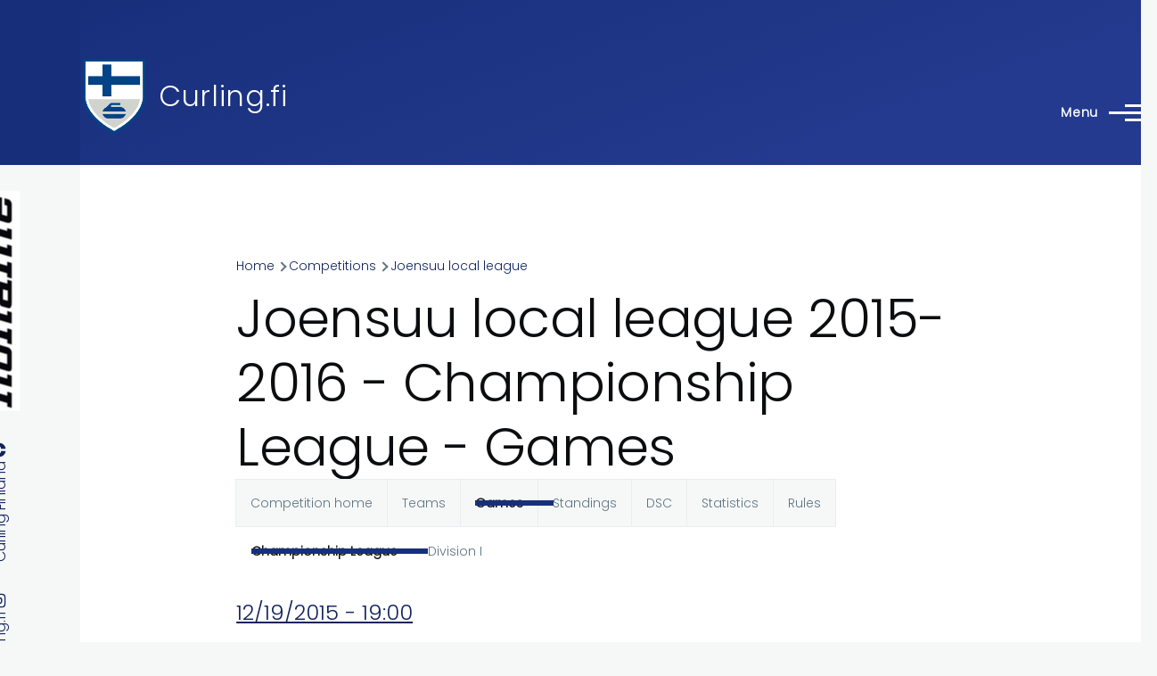

--- FILE ---
content_type: text/html; charset=UTF-8
request_url: https://www.curling.fi/en/competitions/leagues/10844/games
body_size: 10304
content:
<!DOCTYPE html>
<html lang="en" dir="ltr" style="--color--primary-hue:226;--color--primary-saturation:68%;--color--primary-lightness:29">
  <head>
    <meta charset="utf-8" />
<noscript><style>form.antibot * :not(.antibot-message) { display: none !important; }</style>
</noscript><link rel="apple-touch-icon" sizes="180x180" href="/apple-touch-icon.png?v=1" />
<link rel="icon" type="image/png" sizes="32x32" href="/favicon-32x32.png?v=1" />
<link rel="icon" type="image/png" sizes="16x16" href="/favicon-16x16.png?v=1" />
<link rel="manifest" href="/site.webmanifest?v=1" />
<link rel="mask-icon" href="/safari-pinned-tab.svg?v=1" color="#5bbad5" />
<link rel="shortcut icon" href="/favicon.ico?v=1" />
<meta name="msapplication-TileColor" content="#2b5797" />
<meta name="theme-color" content="#ffffff" />
<script async src="https://www.googletagmanager.com/gtag/js?id=UA-493437-3" type="text/plain" id="cookies_ga_google_analytics_tracking_file" data-cookieconsent="analytics"></script>
<script>window.dataLayer = window.dataLayer || [];function gtag(){dataLayer.push(arguments)};gtag("js", new Date());gtag("set", "developer_id.dMDhkMT", true);gtag("config", "UA-493437-3", {"groups":"default","anonymize_ip":true,"page_placeholder":"PLACEHOLDER_page_path","allow_ad_personalization_signals":false});</script>
<meta name="Generator" content="Drupal 10 (https://www.drupal.org)" />
<meta name="MobileOptimized" content="width" />
<meta name="HandheldFriendly" content="true" />
<meta name="viewport" content="width=device-width, initial-scale=1.0" />
<link rel="stylesheet" href="https://fonts.googleapis.com/css?family=Poppins:300&amp;subset=latin-ext&amp;display=swap" media="all" />
<link rel="alternate" hreflang="en" href="https://www.curling.fi/en/competitions/leagues/10844" />
<link rel="alternate" hreflang="fi" href="https://www.curling.fi/fi/kilpailut/sarjat/10844" />

    <title>Joensuu local league 2015-2016 - Championship League - Games | Curling.fi</title>
    <link rel="stylesheet" media="all" href="/files/assets/css/css_1G1rIVwSRRrxXiUHoxZPTDXEMTJ7sSXvGFFByEut8mg.css?delta=0&amp;language=en&amp;theme=curling_theme&amp;include=[base64]" />
<link rel="stylesheet" media="all" href="/files/assets/css/css_ARwfMvCVGiK6si8u1CP0p6c2PGBFIhC1bqaUeL3UgR4.css?delta=1&amp;language=en&amp;theme=curling_theme&amp;include=[base64]" />

    <script type="application/json" data-drupal-selector="drupal-settings-json">{"path":{"baseUrl":"\/","pathPrefix":"en\/","currentPath":"competitions\/leagues\/10844\/games","currentPathIsAdmin":false,"isFront":false,"currentLanguage":"en"},"pluralDelimiter":"\u0003","suppressDeprecationErrors":true,"colorbox":{"opacity":"0.85","current":"{current} of {total}","previous":"\u00ab Prev","next":"Next \u00bb","close":"Close","maxWidth":"98%","maxHeight":"98%","fixed":true,"mobiledetect":true,"mobiledevicewidth":"480px"},"google_analytics":{"account":"UA-493437-3","trackOutbound":true,"trackMailto":true,"trackTel":true,"trackDownload":true,"trackDownloadExtensions":"7z|aac|arc|arj|asf|asx|avi|bin|csv|doc(x|m)?|dot(x|m)?|exe|flv|gif|gz|gzip|hqx|jar|jpe?g|js|mp(2|3|4|e?g)|mov(ie)?|msi|msp|pdf|phps|png|ppt(x|m)?|pot(x|m)?|pps(x|m)?|ppam|sld(x|m)?|thmx|qtm?|ra(m|r)?|sea|sit|tar|tgz|torrent|txt|wav|wma|wmv|wpd|xls(x|m|b)?|xlt(x|m)|xlam|xml|z|zip","trackColorbox":true},"improved_multi_select":{"selectors":["select[multiple]"],"filtertype":"partial","placeholder_text":"","orderable":false,"js_regex":false,"groupresetfilter":false,"remove_required_attr":false,"buttontext_add":"\u003E","buttontext_addall":"\u00bb","buttontext_del":"\u003C","buttontext_delall":"\u00ab","buttontext_moveup":"Move up","buttontext_movedown":"Move down"},"cookies":{"cookiesjsr":{"config":{"cookie":{"name":"cookiesjsr","expires":31536000000,"domain":"","sameSite":"Lax","secure":false},"library":{"libBasePath":"https:\/\/cdn.jsdelivr.net\/gh\/jfeltkamp\/cookiesjsr@1\/dist","libPath":"https:\/\/cdn.jsdelivr.net\/gh\/jfeltkamp\/cookiesjsr@1\/dist\/cookiesjsr.min.js","scrollLimit":250},"callback":{"method":"post","url":"\/en\/cookies\/consent\/callback.json","headers":[]},"interface":{"openSettingsHash":"#editCookieSettings","showDenyAll":true,"denyAllOnLayerClose":false,"settingsAsLink":false,"availableLangs":["en","fi"],"defaultLang":"fi","groupConsent":true,"cookieDocs":true}},"services":{"functional":{"id":"functional","services":[{"key":"functional","type":"functional","name":"Required functional","info":{"value":"Fallback","format":"full_html"},"uri":"","needConsent":false}],"weight":1},"tracking":{"id":"tracking","services":[{"key":"analytics","type":"tracking","name":"Google Analytics","info":{"value":"","format":"full_html"},"uri":"https:\/\/analytics.google.com\/","needConsent":true}],"weight":10}},"translation":{"_core":{"default_config_hash":"X8VxTkyAAEb9q-EhYz30-BkJ9Ftv5-u1H7BXLXHQe1o"},"langcode":"fi","bannerText":"We use a selection of our own and third-party cookies on the pages of this website: Essential cookies, which are required in order to use the website; functional cookies, which provide better easy of use when using the website; performance cookies, which we use to generate aggregated data on website use and statistics; and marketing cookies, which are used to display relevant content and advertising. If you choose \u0022ACCEPT ALL\u0022, you consent to the use of all cookies. You can accept and reject individual cookie types and revoke your consent for the future at any time at \u0022Settings\u0022.","privacyPolicy":"Privacy policy","privacyUri":"\/en\/node\/949","imprint":"Imprint","imprintUri":"","cookieDocs":"Cookie documentation","cookieDocsUri":"https:\/\/www.curling.fi\/fi\/tietoa-evasteista","officialWebsite":"Official website","denyAll":"Deny all","alwaysActive":"Always active","settings":"Cookie settings","acceptAll":"Accept all","requiredCookies":"Required cookies","cookieSettings":"Cookie settings","close":"Close","readMore":"Read more","allowed":"Allowed","denied":"Denied","settingsAllServices":"Settings for all services","saveSettings":"Save","default_langcode":"en","disclaimerText":"All cookie information is subject to change by the service providers. We update this information regularly.","disclaimerTextPosition":"above","processorDetailsLabel":"Processor Company Details","processorLabel":"Company","processorWebsiteUrlLabel":"Company Website","processorPrivacyPolicyUrlLabel":"Company Privacy Policy","processorCookiePolicyUrlLabel":"Company Cookie Policy","processorContactLabel":"Data Protection Contact Details","placeholderAcceptAllText":"Accept All Cookies","functional":{"title":"Functional cookies","details":"Functional cookies are used to manage the session for authenticated users and they are always active. Read more from the link below."},"tracking":{"title":"Tracking cookies","details":"Marketing cookies come from external advertising companies (\u0022third-party cookies\u0022) and are used to collect information about the websites visited by the user. The purpose of this is to create and display target group-oriented content and advertising for the user."}}},"cookiesTexts":{"_core":{"default_config_hash":"X8VxTkyAAEb9q-EhYz30-BkJ9Ftv5-u1H7BXLXHQe1o"},"langcode":"fi","bannerText":"We use a selection of our own and third-party cookies on the pages of this website: Essential cookies, which are required in order to use the website; functional cookies, which provide better easy of use when using the website; performance cookies, which we use to generate aggregated data on website use and statistics; and marketing cookies, which are used to display relevant content and advertising. If you choose \u0022ACCEPT ALL\u0022, you consent to the use of all cookies. You can accept and reject individual cookie types and revoke your consent for the future at any time at \u0022Settings\u0022.","privacyPolicy":"Privacy policy","privacyUri":"\/node\/949","imprint":"Imprint","imprintUri":"","cookieDocs":"Cookie documentation","cookieDocsUri":"https:\/\/www.curling.fi\/fi\/tietoa-evasteista","officialWebsite":"Official website","denyAll":"Deny all","alwaysActive":"Always active","settings":"Cookie settings","acceptAll":"Accept all","requiredCookies":"Required cookies","cookieSettings":"Cookie settings","close":"Close","readMore":"Read more","allowed":"Allowed","denied":"Denied","settingsAllServices":"Settings for all services","saveSettings":"Save","default_langcode":"en","disclaimerText":"All cookie information is subject to change by the service providers. We update this information regularly.","disclaimerTextPosition":"above","processorDetailsLabel":"Processor Company Details","processorLabel":"Company","processorWebsiteUrlLabel":"Company Website","processorPrivacyPolicyUrlLabel":"Company Privacy Policy","processorCookiePolicyUrlLabel":"Company Cookie Policy","processorContactLabel":"Data Protection Contact Details","placeholderAcceptAllText":"Accept All Cookies"},"services":{"analytics":{"uuid":"d1b0cfbd-a8a3-488a-ad19-b02e5c2bfbf4","langcode":"fi","status":true,"dependencies":{"enforced":{"module":["cookies_ga"]}},"_core":{"default_config_hash":"aYbFdFXbVPCH9Lp3OmPtEGUPT48_WuWxK8pzqzYTUj4"},"id":"analytics","label":"Google Analytics","group":"tracking","info":{"value":"","format":"full_html"},"consentRequired":true,"purpose":"","processor":"","processorContact":"","processorUrl":"https:\/\/analytics.google.com\/","processorPrivacyPolicyUrl":"","processorCookiePolicyUrl":"https:\/\/support.google.com\/analytics\/answer\/6004245","placeholderMainText":"This content is blocked because Google Analytics cookies have not been accepted.","placeholderAcceptText":"Only accept Google Analytics cookies"},"functional":{"uuid":"10993477-8e3f-4a7f-a0b6-233c6abac65b","langcode":"fi","status":true,"dependencies":[],"id":"functional","label":"Required functional","group":"functional","info":{"value":"Fallback","format":"full_html"},"consentRequired":false,"purpose":"","processor":"","processorContact":"","processorUrl":"","processorPrivacyPolicyUrl":"","processorCookiePolicyUrl":"","placeholderMainText":"This content is blocked because required functional cookies have not been accepted.","placeholderAcceptText":"Only accept required functional cookies"}},"groups":{"functional":{"uuid":"d38b1181-106f-44ce-8e43-1677c8230558","langcode":"fi","status":true,"dependencies":[],"id":"functional","label":"Functional cookies","weight":1,"title":"Functional cookies","details":"Functional cookies are used to manage the session for authenticated users and they are always active. Read more from the link below."},"performance":{"uuid":"cef6e615-e8ae-4b0f-9b72-9674cff75eb1","langcode":"fi","status":true,"dependencies":[],"_core":{"default_config_hash":"Jv3uIJviBj7D282Qu1ZpEQwuOEb3lCcDvx-XVHeOJpw"},"id":"performance","label":"Performance","weight":30,"title":"Performance Cookies","details":"Performance cookies collect aggregated information about how our website is used. The purpose of this is to improve its attractiveness, content and functionality. These cookies help us to determine whether, how often and for how long particular sub-pages of our website are accessed and which content users are particularly interested in. Search terms, country, region and (where applicable) the city from which the website is accessed are also recorded, as is the proportion of mobile devices that are used to access the website. We use this information to compile statistical reports that help us tailor the content of our website to your needs and optimize our offer."},"social":{"uuid":"70ad1bb1-bd73-437f-9c7e-f39bd18736b4","langcode":"fi","status":true,"dependencies":[],"_core":{"default_config_hash":"vog2tbqqQHjVkue0anA0RwlzvOTPNTvP7_JjJxRMVAQ"},"id":"social","label":"Social Plugins","weight":20,"title":"Social Plugins","details":"Social media widgets provide additional content originally published on third party platforms."},"tracking":{"uuid":"3fba6f24-e7e1-4370-89cd-47e53ef1466c","langcode":"fi","status":true,"dependencies":[],"_core":{"default_config_hash":"_gYDe3qoEc6L5uYR6zhu5V-3ARLlyis9gl1diq7Tnf4"},"id":"tracking","label":"Tracking","weight":10,"title":"Tracking cookies","details":"Marketing cookies come from external advertising companies (\u0022third-party cookies\u0022) and are used to collect information about the websites visited by the user. The purpose of this is to create and display target group-oriented content and advertising for the user."},"video":{"uuid":"b28dc976-59da-4c09-a9cc-78329e3553ef","langcode":"fi","status":true,"dependencies":[],"_core":{"default_config_hash":"w1WnCmP2Xfgx24xbx5u9T27XLF_ZFw5R0MlO-eDDPpQ"},"id":"video","label":"Videos","weight":40,"title":"Video","details":"Video sharing services help to add rich media on the site and increase its visibility."}}},"user":{"uid":0,"permissionsHash":"e35af6748ed62d2a6d2964b1df1068b15174b91034da6f9da823e8bd26795324"}}</script>
<script src="/files/assets/js/js_tRmfr1AbNDw88IMf0_HmglmcZu-E-AGiHRLbVmWWxqs.js?scope=header&amp;delta=0&amp;language=en&amp;theme=curling_theme&amp;include=eJxdiUEOgzAMBD-U1k-KTLCibR07igMqv28PlAOn0cwUVx-Lf6grw1I5NcMUJnTz3_c3JOjkK8azrPbPuTKxsR4TJVJ1ryr5CnQPCa0P32XNbdOJHKJSJqFFcsUuw8l4R-UJt0cfaDyOa01e4gsuxEuI"></script>
<script src="/modules/contrib/cookies/js/cookiesjsr.conf.js?v=10.5.6" defer></script>

    
<link rel="preload" href="/core/themes/olivero/fonts/metropolis/Metropolis-Regular.woff2" as="font" type="font/woff2" crossorigin>
<link rel="preload" href="/core/themes/olivero/fonts/metropolis/Metropolis-SemiBold.woff2" as="font" type="font/woff2" crossorigin>
<link rel="preload" href="/core/themes/olivero/fonts/metropolis/Metropolis-Bold.woff2" as="font" type="font/woff2" crossorigin>
<link rel="preload" href="/core/themes/olivero/fonts/lora/lora-v14-latin-regular.woff2" as="font" type="font/woff2" crossorigin>
    <noscript><link rel="stylesheet" href="/core/themes/olivero/css/components/navigation/nav-primary-no-js.css?t92tpz" />
</noscript>
  </head>
  <body class="fontyourface is-always-mobile-nav path-competitions page-node-type-curling-competition">
        <a href="#main-content" class="visually-hidden focusable skip-link">
      Skip to main content
    </a>
    
      <div class="dialog-off-canvas-main-canvas" data-off-canvas-main-canvas>
    
<div id="page-wrapper" class="page-wrapper">
  <div id="page">

          <header id="header" class="site-header" data-drupal-selector="site-header" role="banner">

                <div class="site-header__fixable" data-drupal-selector="site-header-fixable">
          <div class="site-header__initial">
            <button class="sticky-header-toggle" data-drupal-selector="sticky-header-toggle" role="switch" aria-controls="site-header__inner" aria-label="Sticky header" aria-checked="false">
              <span class="sticky-header-toggle__icon">
                <span></span>
                <span></span>
                <span></span>
              </span>
            </button>
          </div>

                    <div id="site-header__inner" class="site-header__inner" data-drupal-selector="site-header-inner">
            <div class="container site-header__inner__container">

              


<div id="block-curling-theme-site-branding" class="site-branding block block-system block-system-branding-block">
  
    
    <div class="site-branding__inner">
          <a href="/en" rel="home" class="site-branding__logo">
        <img src="/files/curlingliitto-logo.png" alt="Home" fetchpriority="high" />
      </a>
              <div class="site-branding__text">
        <div class="site-branding__name">
          <a href="/en" title="Home" rel="home">Curling.fi</a>
        </div>
      </div>
      </div>
</div>

<div class="header-nav-overlay" data-drupal-selector="header-nav-overlay"></div>


                              <div class="mobile-buttons" data-drupal-selector="mobile-buttons">
                  <button class="mobile-nav-button" data-drupal-selector="mobile-nav-button" aria-label="Main Menu" aria-controls="header-nav" aria-expanded="false">
                    <span class="mobile-nav-button__label">Menu</span>
                    <span class="mobile-nav-button__icon"></span>
                  </button>
                </div>

                <div id="header-nav" class="header-nav" data-drupal-selector="header-nav">
                  


<div id="block-curling-theme-languageblocken" class="block block-simple-block block-simple-blocklanguage-block-en">
  
    
      <div class="block__content">
      <a href="/fi">Suomeksi</a>
    </div>
  </div>
<nav  id="block-curling-theme-mainmenu-2" class="block block-menu navigation menu--main-en" aria-labelledby="block-curling-theme-mainmenu-2-menu" role="navigation">
            
  <h2 class="visually-hidden block__title" id="block-curling-theme-mainmenu-2-menu">Main menu</h2>
  
        


          
        
    <ul  class="menu primary-nav__menu primary-nav__menu--level-1" data-drupal-selector="primary-nav-menu--level-1">
            
                          
        
        
        <li class="primary-nav__menu-item primary-nav__menu-item--link primary-nav__menu-item--level-1">
                              
                      <a href="/en" class="primary-nav__menu-link primary-nav__menu-link--link primary-nav__menu-link--level-1" data-drupal-selector="primary-nav-menu-link-has-children" data-drupal-link-system-path="&lt;front&gt;">            <span class="primary-nav__menu-link-inner primary-nav__menu-link-inner--level-1">Home</span>
          </a>

            
                  </li>
      
                          
        
        
        <li class="primary-nav__menu-item primary-nav__menu-item--link primary-nav__menu-item--level-1 primary-nav__menu-item--has-children" data-drupal-selector="primary-nav-menu-item-has-children">
                              
                      <a href="/en/curling-in-finland" class="primary-nav__menu-link primary-nav__menu-link--link primary-nav__menu-link--level-1 primary-nav__menu-link--has-children" data-drupal-selector="primary-nav-menu-link-has-children" data-drupal-link-system-path="node/1159">            <span class="primary-nav__menu-link-inner primary-nav__menu-link-inner--level-1">Curling in Finland</span>
          </a>

                                                        
                <button class="primary-nav__button-toggle" data-drupal-selector="primary-nav-submenu-toggle-button" aria-controls="primary-menu-item-12" aria-expanded="false" aria-hidden="true" tabindex="-1">
                  <span class="visually-hidden">Curling in Finland sub-navigation</span>
                  <span class="icon--menu-toggle"></span>
                </button>
              
                                      
              <span data-drupal-selector="primary-nav-menu-🥕" class="primary-nav__menu-🥕"></span>
    
    <ul  class="menu primary-nav__menu primary-nav__menu--level-2" data-drupal-selector="primary-nav-menu--level-2" id="primary-menu-item-12">
            
                          
        
        
        <li class="primary-nav__menu-item primary-nav__menu-item--link primary-nav__menu-item--level-2">
                              
                      <a href="/en/curling-in-finland/clubs" class="primary-nav__menu-link primary-nav__menu-link--link primary-nav__menu-link--level-2" data-drupal-link-system-path="curling-in-finland/clubs">            <span class="primary-nav__menu-link-inner primary-nav__menu-link-inner--level-2">Clubs</span>
          </a>

            
                  </li>
      
                          
        
        
        <li class="primary-nav__menu-item primary-nav__menu-item--link primary-nav__menu-item--level-2">
                              
                      <a href="/en/curling-in-finland/arenas" class="primary-nav__menu-link primary-nav__menu-link--link primary-nav__menu-link--level-2" data-drupal-link-system-path="curling-in-finland/arenas">            <span class="primary-nav__menu-link-inner primary-nav__menu-link-inner--level-2">Arenas</span>
          </a>

            
                  </li>
      
                          
        
        
        <li class="primary-nav__menu-item primary-nav__menu-item--link primary-nav__menu-item--level-2">
                              
                      <a href="/en/curling-in-finland/contact-info" class="primary-nav__menu-link primary-nav__menu-link--link primary-nav__menu-link--level-2" data-drupal-link-system-path="node/1162">            <span class="primary-nav__menu-link-inner primary-nav__menu-link-inner--level-2">Contact info</span>
          </a>

            
                  </li>
          </ul>
  
            
                  </li>
      
                          
        
        
        <li class="primary-nav__menu-item primary-nav__menu-item--link primary-nav__menu-item--level-1 primary-nav__menu-item--has-children" data-drupal-selector="primary-nav-menu-item-has-children">
                              
                      <a href="/en/competitions" class="primary-nav__menu-link primary-nav__menu-link--link primary-nav__menu-link--level-1 primary-nav__menu-link--has-children" data-drupal-selector="primary-nav-menu-link-has-children" data-drupal-link-system-path="node/1160">            <span class="primary-nav__menu-link-inner primary-nav__menu-link-inner--level-1">Competitions</span>
          </a>

                                                        
                <button class="primary-nav__button-toggle" data-drupal-selector="primary-nav-submenu-toggle-button" aria-controls="primary-menu-item-123" aria-expanded="false" aria-hidden="true" tabindex="-1">
                  <span class="visually-hidden">Competitions sub-navigation</span>
                  <span class="icon--menu-toggle"></span>
                </button>
              
                                      
              <span data-drupal-selector="primary-nav-menu-🥕" class="primary-nav__menu-🥕"></span>
    
    <ul  class="menu primary-nav__menu primary-nav__menu--level-2" data-drupal-selector="primary-nav-menu--level-2" id="primary-menu-item-123">
            
                          
        
        
        <li class="primary-nav__menu-item primary-nav__menu-item--link primary-nav__menu-item--level-2 primary-nav__menu-item--has-children">
                              
                      <a href="/en/competitions/finnish-championships" class="primary-nav__menu-link primary-nav__menu-link--link primary-nav__menu-link--level-2 primary-nav__menu-link--has-children" data-drupal-link-system-path="competitions/finnish-championships">            <span class="primary-nav__menu-link-inner primary-nav__menu-link-inner--level-2">Finnish championships</span>
          </a>

                                        
                                      
        
    <ul  class="menu primary-nav__menu primary-nav__menu--level-3" id="primary-menu-item-1231">
            
                          
        
        
        <li class="primary-nav__menu-item primary-nav__menu-item--link primary-nav__menu-item--level-3">
                              
                      <a href="/en/competitions/leagues/71844" class="primary-nav__menu-link primary-nav__menu-link--link primary-nav__menu-link--level-3" data-drupal-link-system-path="node/71844">            <span class="primary-nav__menu-link-inner primary-nav__menu-link-inner--level-3">Finnish Curling Championships</span>
          </a>

            
                  </li>
      
                          
        
        
        <li class="primary-nav__menu-item primary-nav__menu-item--link primary-nav__menu-item--level-3">
                              
                      <a href="/en/competitions/leagues/73015" class="primary-nav__menu-link primary-nav__menu-link--link primary-nav__menu-link--level-3" data-drupal-link-system-path="node/73015">            <span class="primary-nav__menu-link-inner primary-nav__menu-link-inner--level-3">Finnish Mixed Doubles Championships</span>
          </a>

            
                  </li>
      
                          
        
        
        <li class="primary-nav__menu-item primary-nav__menu-item--link primary-nav__menu-item--level-3">
                              
                      <a href="/en/competitions/leagues/72090" class="primary-nav__menu-link primary-nav__menu-link--link primary-nav__menu-link--level-3" data-drupal-link-system-path="node/72090">            <span class="primary-nav__menu-link-inner primary-nav__menu-link-inner--level-3">Finnish Senior Championships</span>
          </a>

            
                  </li>
      
                          
        
        
        <li class="primary-nav__menu-item primary-nav__menu-item--link primary-nav__menu-item--level-3">
                              
                      <a href="/en/competitions/leagues/73016" class="primary-nav__menu-link primary-nav__menu-link--link primary-nav__menu-link--level-3" data-drupal-link-system-path="node/73016">            <span class="primary-nav__menu-link-inner primary-nav__menu-link-inner--level-3">Finnish Women&#039;s Championships</span>
          </a>

            
                  </li>
      
                          
        
        
        <li class="primary-nav__menu-item primary-nav__menu-item--link primary-nav__menu-item--level-3">
                              
                      <a href="/en/competitions/leagues/73377" class="primary-nav__menu-link primary-nav__menu-link--link primary-nav__menu-link--level-3" data-drupal-link-system-path="node/73377">            <span class="primary-nav__menu-link-inner primary-nav__menu-link-inner--level-3">Finnish wheelchair curling championships</span>
          </a>

            
                  </li>
      
                          
        
        
        <li class="primary-nav__menu-item primary-nav__menu-item--link primary-nav__menu-item--level-3">
                              
                      <a href="/en/competitions/leagues/71798" class="primary-nav__menu-link primary-nav__menu-link--link primary-nav__menu-link--level-3" data-drupal-link-system-path="node/71798">            <span class="primary-nav__menu-link-inner primary-nav__menu-link-inner--level-3">Finnish wheelchair mixed doubles championships</span>
          </a>

            
                  </li>
          </ul>
  
            
                  </li>
      
                          
        
        
        <li class="primary-nav__menu-item primary-nav__menu-item--link primary-nav__menu-item--level-2 primary-nav__menu-item--has-children">
                              
                      <a href="/en/competitions/tournaments" class="primary-nav__menu-link primary-nav__menu-link--link primary-nav__menu-link--level-2 primary-nav__menu-link--has-children" data-drupal-link-system-path="competitions/tournaments">            <span class="primary-nav__menu-link-inner primary-nav__menu-link-inner--level-2">Tournaments</span>
          </a>

                                        
                                      
        
    <ul  class="menu primary-nav__menu primary-nav__menu--level-3" id="primary-menu-item-12312">
            
                          
        
        
        <li class="primary-nav__menu-item primary-nav__menu-item--link primary-nav__menu-item--level-3">
                              
                      <a href="/en/competitions/leagues/70605" class="primary-nav__menu-link primary-nav__menu-link--link primary-nav__menu-link--level-3" data-drupal-link-system-path="node/70605">            <span class="primary-nav__menu-link-inner primary-nav__menu-link-inner--level-3">Alavus cup</span>
          </a>

            
                  </li>
      
                          
        
        
        <li class="primary-nav__menu-item primary-nav__menu-item--link primary-nav__menu-item--level-3">
                              
                      <a href="/en/competitions/leagues/73279" class="primary-nav__menu-link primary-nav__menu-link--link primary-nav__menu-link--level-3" data-drupal-link-system-path="node/73279">            <span class="primary-nav__menu-link-inner primary-nav__menu-link-inner--level-3">Alavus cup</span>
          </a>

            
                  </li>
      
                          
        
        
        <li class="primary-nav__menu-item primary-nav__menu-item--link primary-nav__menu-item--level-3">
                              
                      <a href="/en/competitions/leagues/72911" class="primary-nav__menu-link primary-nav__menu-link--link primary-nav__menu-link--level-3" data-drupal-link-system-path="node/72911">            <span class="primary-nav__menu-link-inner primary-nav__menu-link-inner--level-3">European Challenge HCC</span>
          </a>

            
                  </li>
      
                          
        
        
        <li class="primary-nav__menu-item primary-nav__menu-item--link primary-nav__menu-item--level-3">
                              
                      <a href="/en/competitions/leagues/72908" class="primary-nav__menu-link primary-nav__menu-link--link primary-nav__menu-link--level-3" data-drupal-link-system-path="node/72908">            <span class="primary-nav__menu-link-inner primary-nav__menu-link-inner--level-3">Finnish Bonspiel</span>
          </a>

            
                  </li>
      
                          
        
        
        <li class="primary-nav__menu-item primary-nav__menu-item--link primary-nav__menu-item--level-3">
                              
                      <a href="/en/competitions/leagues/71617" class="primary-nav__menu-link primary-nav__menu-link--link primary-nav__menu-link--level-3" data-drupal-link-system-path="node/71617">            <span class="primary-nav__menu-link-inner primary-nav__menu-link-inner--level-3">Joensuu bonspiel</span>
          </a>

            
                  </li>
      
                          
        
        
        <li class="primary-nav__menu-item primary-nav__menu-item--link primary-nav__menu-item--level-3">
                              
                      <a href="/en/competitions/leagues/71614" class="primary-nav__menu-link primary-nav__menu-link--link primary-nav__menu-link--level-3" data-drupal-link-system-path="node/71614">            <span class="primary-nav__menu-link-inner primary-nav__menu-link-inner--level-3">Kangasniemi Fall Bonspiel</span>
          </a>

            
                  </li>
      
                          
        
        
        <li class="primary-nav__menu-item primary-nav__menu-item--link primary-nav__menu-item--level-3">
                              
                      <a href="/en/competitions/leagues/71928" class="primary-nav__menu-link primary-nav__menu-link--link primary-nav__menu-link--level-3" data-drupal-link-system-path="node/71928">            <span class="primary-nav__menu-link-inner primary-nav__menu-link-inner--level-3">Lease Deal Group Hyvinkää Open</span>
          </a>

            
                  </li>
      
                          
        
        
        <li class="primary-nav__menu-item primary-nav__menu-item--link primary-nav__menu-item--level-3">
                              
                      <a href="/en/competitions/leagues/72018" class="primary-nav__menu-link primary-nav__menu-link--link primary-nav__menu-link--level-3" data-drupal-link-system-path="node/72018">            <span class="primary-nav__menu-link-inner primary-nav__menu-link-inner--level-3">Pieksämäki Mixed Doubles</span>
          </a>

            
                  </li>
      
                          
        
        
        <li class="primary-nav__menu-item primary-nav__menu-item--link primary-nav__menu-item--level-3">
                              
                      <a href="/en/competitions/leagues/72016" class="primary-nav__menu-link primary-nav__menu-link--link primary-nav__menu-link--level-3" data-drupal-link-system-path="node/72016">            <span class="primary-nav__menu-link-inner primary-nav__menu-link-inner--level-3">Pieksämäki night tournament</span>
          </a>

            
                  </li>
      
                          
        
        
        <li class="primary-nav__menu-item primary-nav__menu-item--link primary-nav__menu-item--level-3">
                              
                      <a href="/en/competitions/leagues/71656" class="primary-nav__menu-link primary-nav__menu-link--link primary-nav__menu-link--level-3" data-drupal-link-system-path="node/71656">            <span class="primary-nav__menu-link-inner primary-nav__menu-link-inner--level-3">Sauna Open</span>
          </a>

            
                  </li>
      
                          
        
        
        <li class="primary-nav__menu-item primary-nav__menu-item--link primary-nav__menu-item--level-3">
                              
                      <a href="/en/competitions/leagues/73349" class="primary-nav__menu-link primary-nav__menu-link--link primary-nav__menu-link--level-3" data-drupal-link-system-path="node/73349">            <span class="primary-nav__menu-link-inner primary-nav__menu-link-inner--level-3">Teacher&#039;s Cup</span>
          </a>

            
                  </li>
      
                          
        
        
        <li class="primary-nav__menu-item primary-nav__menu-item--link primary-nav__menu-item--level-3">
                              
                      <a href="/en/competitions/leagues/72733" class="primary-nav__menu-link primary-nav__menu-link--link primary-nav__menu-link--level-3" data-drupal-link-system-path="node/72733">            <span class="primary-nav__menu-link-inner primary-nav__menu-link-inner--level-3">Åland curling tournament</span>
          </a>

            
                  </li>
          </ul>
  
            
                  </li>
      
                          
        
        
        <li class="primary-nav__menu-item primary-nav__menu-item--link primary-nav__menu-item--level-2 primary-nav__menu-item--has-children">
                              
                      <a href="/en/competitions/local-leagues" class="primary-nav__menu-link primary-nav__menu-link--link primary-nav__menu-link--level-2 primary-nav__menu-link--has-children" data-drupal-link-system-path="competitions/local-leagues">            <span class="primary-nav__menu-link-inner primary-nav__menu-link-inner--level-2">Local leagues</span>
          </a>

                                        
                                      
        
    <ul  class="menu primary-nav__menu primary-nav__menu--level-3" id="primary-menu-item-123123">
            
                          
        
        
        <li class="primary-nav__menu-item primary-nav__menu-item--link primary-nav__menu-item--level-3">
                              
                      <a href="/en/competitions/leagues/71646" class="primary-nav__menu-link primary-nav__menu-link--link primary-nav__menu-link--level-3" data-drupal-link-system-path="node/71646">            <span class="primary-nav__menu-link-inner primary-nav__menu-link-inner--level-3">Hyvinkää local league</span>
          </a>

            
                  </li>
      
                          
        
        
        <li class="primary-nav__menu-item primary-nav__menu-item--link primary-nav__menu-item--level-3">
                              
                      <a href="/en/competitions/leagues/73186" class="primary-nav__menu-link primary-nav__menu-link--link primary-nav__menu-link--level-3" data-drupal-link-system-path="node/73186">            <span class="primary-nav__menu-link-inner primary-nav__menu-link-inner--level-3">Joensuu doubles league</span>
          </a>

            
                  </li>
      
                          
        
        
        <li class="primary-nav__menu-item primary-nav__menu-item--link primary-nav__menu-item--level-3">
                              
                      <a href="/en/competitions/leagues/73187" class="primary-nav__menu-link primary-nav__menu-link--link primary-nav__menu-link--level-3" data-drupal-link-system-path="node/73187">            <span class="primary-nav__menu-link-inner primary-nav__menu-link-inner--level-3">Joensuu local league</span>
          </a>

            
                  </li>
      
                          
        
        
        <li class="primary-nav__menu-item primary-nav__menu-item--link primary-nav__menu-item--level-3">
                              
                      <a href="/en/competitions/leagues/72973" class="primary-nav__menu-link primary-nav__menu-link--link primary-nav__menu-link--level-3" data-drupal-link-system-path="node/72973">            <span class="primary-nav__menu-link-inner primary-nav__menu-link-inner--level-3">Pieksämäki doubles league</span>
          </a>

            
                  </li>
      
                          
        
        
        <li class="primary-nav__menu-item primary-nav__menu-item--link primary-nav__menu-item--level-3">
                              
                      <a href="/en/competitions/leagues/72212" class="primary-nav__menu-link primary-nav__menu-link--link primary-nav__menu-link--level-3" data-drupal-link-system-path="node/72212">            <span class="primary-nav__menu-link-inner primary-nav__menu-link-inner--level-3">Pieksämäki local league</span>
          </a>

            
                  </li>
      
                          
        
        
        <li class="primary-nav__menu-item primary-nav__menu-item--link primary-nav__menu-item--level-3">
                              
                      <a href="/en/competitions/leagues/71976" class="primary-nav__menu-link primary-nav__menu-link--link primary-nav__menu-link--level-3" data-drupal-link-system-path="node/71976">            <span class="primary-nav__menu-link-inner primary-nav__menu-link-inner--level-3">Regional league of Eastern Finland</span>
          </a>

            
                  </li>
      
                          
        
        
        <li class="primary-nav__menu-item primary-nav__menu-item--link primary-nav__menu-item--level-3">
                              
                      <a href="/en/competitions/leagues/71880" class="primary-nav__menu-link primary-nav__menu-link--link primary-nav__menu-link--level-3" data-drupal-link-system-path="node/71880">            <span class="primary-nav__menu-link-inner primary-nav__menu-link-inner--level-3">Regional league of Western Finland</span>
          </a>

            
                  </li>
      
                          
        
        
        <li class="primary-nav__menu-item primary-nav__menu-item--link primary-nav__menu-item--level-3">
                              
                      <a href="/en/competitions/leagues/71647" class="primary-nav__menu-link primary-nav__menu-link--link primary-nav__menu-link--level-3" data-drupal-link-system-path="node/71647">            <span class="primary-nav__menu-link-inner primary-nav__menu-link-inner--level-3">Southern Finland Doubles</span>
          </a>

            
                  </li>
      
                          
        
        
        <li class="primary-nav__menu-item primary-nav__menu-item--link primary-nav__menu-item--level-3">
                              
                      <a href="/en/competitions/leagues/3408" class="primary-nav__menu-link primary-nav__menu-link--link primary-nav__menu-link--level-3" data-drupal-link-system-path="node/3408">            <span class="primary-nav__menu-link-inner primary-nav__menu-link-inner--level-3">TEST LEAGUE</span>
          </a>

            
                  </li>
      
                          
        
        
        <li class="primary-nav__menu-item primary-nav__menu-item--link primary-nav__menu-item--level-3">
                              
                      <a href="/en/competitions/leagues/71611" class="primary-nav__menu-link primary-nav__menu-link--link primary-nav__menu-link--level-3" data-drupal-link-system-path="node/71611">            <span class="primary-nav__menu-link-inner primary-nav__menu-link-inner--level-3">Turku Doubles</span>
          </a>

            
                  </li>
      
                          
        
        
        <li class="primary-nav__menu-item primary-nav__menu-item--link primary-nav__menu-item--level-3">
                              
                      <a href="/en/competitions/leagues/71597" class="primary-nav__menu-link primary-nav__menu-link--link primary-nav__menu-link--level-3" data-drupal-link-system-path="node/71597">            <span class="primary-nav__menu-link-inner primary-nav__menu-link-inner--level-3">Turku local league</span>
          </a>

            
                  </li>
          </ul>
  
            
                  </li>
      
                          
        
        
        <li class="primary-nav__menu-item primary-nav__menu-item--link primary-nav__menu-item--level-2">
                              
                      <a href="/en/competitions/calendar" class="primary-nav__menu-link primary-nav__menu-link--link primary-nav__menu-link--level-2" data-drupal-link-system-path="competitions/calendar">            <span class="primary-nav__menu-link-inner primary-nav__menu-link-inner--level-2">Competition calendar</span>
          </a>

            
                  </li>
      
                          
        
        
        <li class="primary-nav__menu-item primary-nav__menu-item--link primary-nav__menu-item--level-2">
                              
                      <a href="/en/competitions/national-teams" class="primary-nav__menu-link primary-nav__menu-link--link primary-nav__menu-link--level-2" data-drupal-link-system-path="competitions/national-teams">            <span class="primary-nav__menu-link-inner primary-nav__menu-link-inner--level-2">National teams</span>
          </a>

            
                  </li>
      
                          
        
        
        <li class="primary-nav__menu-item primary-nav__menu-item--link primary-nav__menu-item--level-2 primary-nav__menu-item--has-children">
                              
                      <a href="/en/competitions/archive" class="primary-nav__menu-link primary-nav__menu-link--link primary-nav__menu-link--level-2 primary-nav__menu-link--has-children" data-drupal-link-system-path="node/4098">            <span class="primary-nav__menu-link-inner primary-nav__menu-link-inner--level-2">Archive</span>
          </a>

                                        
                                      
        
    <ul  class="menu primary-nav__menu primary-nav__menu--level-3" id="primary-menu-item-123123456">
            
                          
        
        
        <li class="primary-nav__menu-item primary-nav__menu-item--link primary-nav__menu-item--level-3">
                              
                      <a href="/en/competitions/archive/finnish-championships" class="primary-nav__menu-link primary-nav__menu-link--link primary-nav__menu-link--level-3" data-drupal-link-system-path="node/3479">            <span class="primary-nav__menu-link-inner primary-nav__menu-link-inner--level-3">Finnish championships</span>
          </a>

            
                  </li>
      
                          
        
        
        <li class="primary-nav__menu-item primary-nav__menu-item--link primary-nav__menu-item--level-3">
                              
                      <a href="/en/competitions/archive/tournaments" class="primary-nav__menu-link primary-nav__menu-link--link primary-nav__menu-link--level-3" data-drupal-link-system-path="node/63917">            <span class="primary-nav__menu-link-inner primary-nav__menu-link-inner--level-3">Tournaments</span>
          </a>

            
                  </li>
      
                          
        
        
        <li class="primary-nav__menu-item primary-nav__menu-item--link primary-nav__menu-item--level-3">
                              
                      <a href="/en/competitions/archive/local-leagues" class="primary-nav__menu-link primary-nav__menu-link--link primary-nav__menu-link--level-3" data-drupal-link-system-path="node/63918">            <span class="primary-nav__menu-link-inner primary-nav__menu-link-inner--level-3">Local leagues</span>
          </a>

            
                  </li>
          </ul>
  
            
                  </li>
      
                          
        
        
        <li class="primary-nav__menu-item primary-nav__menu-item--link primary-nav__menu-item--level-2">
                              
                      <a href="/en/competitions/players" class="primary-nav__menu-link primary-nav__menu-link--link primary-nav__menu-link--level-2" data-drupal-link-system-path="competitions/players">            <span class="primary-nav__menu-link-inner primary-nav__menu-link-inner--level-2">Players</span>
          </a>

            
                  </li>
          </ul>
  
            
                  </li>
      
                          
        
        
        <li class="primary-nav__menu-item primary-nav__menu-item--link primary-nav__menu-item--level-1">
                              
                      <a href="/en/gallery" class="primary-nav__menu-link primary-nav__menu-link--link primary-nav__menu-link--level-1" data-drupal-selector="primary-nav-menu-link-has-children" data-drupal-link-system-path="gallery">            <span class="primary-nav__menu-link-inner primary-nav__menu-link-inner--level-1">Gallery</span>
          </a>

            
                  </li>
          </ul>
  


  </nav>


                  

  <div class="region region--secondary-menu">
    <nav  id="block-curling-theme-account-menu" class="block block-menu navigation menu--account secondary-nav" aria-labelledby="block-curling-theme-account-menu-menu" role="navigation">
            
  <span class="visually-hidden" id="block-curling-theme-account-menu-menu">Käyttäjävalikko</span>
  
        


          <ul class="menu secondary-nav__menu secondary-nav__menu--level-1">
            
                          
        
        
        <li class="secondary-nav__menu-item secondary-nav__menu-item--link secondary-nav__menu-item--level-1">
          <a href="/en/user/login" class="secondary-nav__menu-link secondary-nav__menu-link--link secondary-nav__menu-link--level-1" data-drupal-link-system-path="user/login">Log in</a>

                  </li>
          </ul>
  


  </nav>

  </div>

                </div>
                          </div>
          </div>
        </div>
      </header>
    
    <div id="main-wrapper" class="layout-main-wrapper layout-container">
      <div id="main" class="layout-main">
        <div class="main-content">
          <a id="main-content" tabindex="-1"></a>
          
          <div class="main-content__container container">
            

  <div class="region region--highlighted grid-full layout--pass--content-medium">
    <div data-drupal-messages-fallback class="hidden messages-list"></div>

  </div>

            

  <div class="region region--breadcrumb grid-full layout--pass--content-medium">
    

<div id="block-curling-theme-breadcrumbs" class="block block-system block-system-breadcrumb-block">
  
    
      <div class="block__content">
        <nav class="breadcrumb" role="navigation" aria-labelledby="system-breadcrumb">
    <h2 id="system-breadcrumb" class="visually-hidden">Breadcrumb</h2>
    <div class="breadcrumb__content">
      <ol class="breadcrumb__list">
                  <li class="breadcrumb__item">
                          <a href="/en" class="breadcrumb__link">Home</a>
                      </li>
                  <li class="breadcrumb__item">
                          <a href="/en/competitions" class="breadcrumb__link">Competitions</a>
                      </li>
                  <li class="breadcrumb__item">
                          <a href="/en/competitions/leagues/10844" class="breadcrumb__link">Joensuu local league</a>
                      </li>
              </ol>
    </div>
  </nav>

    </div>
  </div>

  </div>


                          <main role="main">
                

  <div class="region region--content-above grid-full layout--pass--content-medium">
    

<div id="block-curling-theme-page-title" class="block block-core block-page-title-block">
  
  

  <h1 class="title page-title">Joensuu local league 2015-2016 - Championship League - Games</h1>


  
</div>


<div id="block-curling-theme-primary-local-tasks" class="block block-core block-local-tasks-block">
  
    
      <div class="block__content">
      


  <h2 id="primary-tabs-title" class="visually-hidden">Primary tabs</h2>
  <nav role="navigation" class="tabs-wrapper" aria-labelledby="primary-tabs-title" data-drupal-nav-primary-tabs>
    <ul class="tabs tabs--primary"><li class="tabs__tab">
  <a href="/en/competitions/leagues/10844" class="tabs__link js-tabs-link" data-drupal-link-system-path="node/10844">Competition home</a>
  </li>
<li class="tabs__tab">
  <a href="/en/competitions/leagues/10844/teams" class="tabs__link js-tabs-link" data-drupal-link-system-path="competitions/leagues/10844/teams">Teams</a>
  </li>
<li class="tabs__tab is-active">
  <a href="/en/competitions/leagues/10844/games" class="tabs__link js-tabs-link is-active" data-drupal-link-system-path="competitions/leagues/10844/games">Games</a>
      <button class="tabs__trigger" aria-label="Tabs display toggle" aria-expanded="false">
      <span class="tabs__trigger-icon">
        <span></span>
        <span></span>
        <span></span>
      </span>
    </button>
  </li>
<li class="tabs__tab">
  <a href="/en/competitions/leagues/10844/standings" class="tabs__link js-tabs-link" data-drupal-link-system-path="competitions/leagues/10844/standings">Standings</a>
  </li>
<li class="tabs__tab">
  <a href="/en/competitions/leagues/10844/dsc" class="tabs__link js-tabs-link" data-drupal-link-system-path="competitions/leagues/10844/dsc">DSC</a>
  </li>
<li class="tabs__tab">
  <a href="/en/competitions/leagues/10844/statistics" class="tabs__link js-tabs-link" data-drupal-link-system-path="competitions/leagues/10844/statistics">Statistics</a>
  </li>
<li class="tabs__tab">
  <a href="/en/competitions/leagues/10844/rules" class="tabs__link js-tabs-link" data-drupal-link-system-path="competitions/leagues/10844/rules">Rules</a>
  </li>
</ul>
  </nav>

    </div>
  </div>

  </div>

                

  <div class="region region--content grid-full layout--pass--content-medium" id="content">
    

<div id="block-curling-theme-content" class="block block-system block-system-main-block">
  
    
      <div class="block__content">
      <ul class="tabs tabs--secondary"><li><a href="/en/competitions/leagues/10844/games" class="tabs__link is-active">Championship League</a></li><li><a href="/en/competitions/leagues/10844/games/20394" class="tabs__link">Division I</a></li></ul><h3><a href="/en/competitions/leagues/10844/games/20393?round=2015-12-19T17-00">12/19/2015 - 19:00</a></h3><ul class="curling-item-list"><li>Sheet 1: Abloy - Alboys 0-9</li><li>Sheet 1: Alboys - Sircut 6-4</li><li>Sheet 1: 5K+ - Priima 10-11</li><li>Sheet 1: Abloy - Rillanders 4-5</li><li>Sheet 1: Priima - Rillanders 6-7</li><li>Sheet 1: 5K+ - Sircut 5-5</li><li>Sheet 1: Alboys - Priima 10-3</li><li>Sheet 1: Abloy - 5K+ 5-5</li><li>Sheet 1: 5K+ - Priima 7-4</li><li>Sheet 1: Priima - Sircut 2-11</li><li>Sheet 1: Abloy - Sircut 2-10</li><li>Sheet 1: Priima - Sircut 3-4</li><li>Sheet 1: Alboys - Rillanders 4-2</li><li>Sheet 1: Alboys - Priima 9-7</li><li>Sheet 1: Abloy - Priima 11-5</li><li>Sheet 1: 5K+ - Sircut 7-3</li><li>Sheet 1: Rillanders - Sircut 5-4</li><li>Sheet 1: Alboys - 5K+ 5-3</li><li>Sheet 1: Rillanders - Sircut 5-4</li></ul><h3><a href="/en/competitions/leagues/10844/games/20393?round=2015-12-23T17-00">12/23/2015 - 19:00</a></h3><ul class="curling-item-list"><li>Sheet 1: Alboys - Rillanders 9-3</li></ul><h3><a href="/en/competitions/leagues/10844/games/20393?round=2016-02-10T17-30">02/10/2016 - 19:30</a></h3><ul class="curling-item-list"><li>Sheet 1: Abloy - Alboys 2-8</li><li>Sheet 1: Abloy - Alboys 6-7</li><li>Sheet 1: 5K+ - Rillanders 2-6</li><li>Sheet 1: Alboys - 5K+ 5-9</li><li>Sheet 1: Abloy - 5K+ 1-6</li><li>Sheet 1: Alboys - Sircut 13-2</li><li>Sheet 1: Priima - Sircut 5-3</li><li>Sheet 1: Abloy - 5K+ 3-6</li><li>Sheet 1: Alboys - Priima 9-3</li><li>Sheet 1: Abloy - Priima 6-4</li><li>Sheet 1: Abloy - Rillanders 0-10</li></ul><h3><a href="/en/competitions/leagues/10844/games/20393?round=2016-02-13T17-30">02/13/2016 - 19:30</a></h3><ul class="curling-item-list"><li>Sheet 1: Abloy - Rillanders 3-5</li></ul><h3><a href="/en/competitions/leagues/10844/games/20393?round=2016-02-15T17-30">02/15/2016 - 19:30</a></h3><ul class="curling-item-list"><li>Sheet 1: Priima - Rillanders 3-7</li></ul><h3><a href="/en/competitions/leagues/10844/games/20393?round=2016-02-18T17-30">02/18/2016 - 19:30</a></h3><ul class="curling-item-list"><li>Sheet 1: Alboys - Rillanders 2-6</li><li>Sheet 1: Alboys - 5K+ 7-2</li></ul><h3><a href="/en/competitions/leagues/10844/games/20393?round=2016-02-22T17-30">02/22/2016 - 19:30</a></h3><ul class="curling-item-list"><li>Sheet 1: Rillanders - Sircut 5-4</li><li>Sheet 1: 5K+ - Priima 10-4</li></ul><h3><a href="/en/competitions/leagues/10844/games/20393?round=2016-03-04T17-30">03/04/2016 - 19:30</a></h3><ul class="curling-item-list"><li>Sheet 1: Alboys - Sircut 5-4</li><li>Sheet 1: 5K+ - Sircut 9-2</li><li>Sheet 1: 5K+ - Rillanders 5-6</li><li>Sheet 1: Abloy - Sircut 4-6</li><li>Sheet 1: Abloy - Sircut 3-11</li></ul><h3><a href="/en/competitions/leagues/10844/games/20393?round=2016-03-16T05-00">03/16/2016 - 07:00</a></h3><ul class="curling-item-list"><li>Sheet 1: 5K+ - Sircut 4-5</li><li>Sheet 1: Rillanders - Sircut 6-5</li><li>Sheet 1: Alboys - Rillanders 8-4</li></ul><h3><a href="/en/competitions/leagues/10844/games/20393?round=2016-03-16T05-05">03/16/2016 - 07:05</a></h3><ul class="curling-item-list"><li>Sheet 1: 5K+ - Sircut 6-3</li></ul>
    </div>
  </div>

  </div>

              </main>
                        


  <div class="region region--content-below">
    

<div id="block-curling-theme-cookiesui-2" class="block block-cookies block-cookies-ui-block">
  
    
      <div class="block__content">
        
<div id="cookiesjsr"></div>

    </div>
  </div>

  </div>

          </div>
        </div>
        <div class="social-bar">
          
<div class="social-bar__inner fixable">
  <div class="rotate">
    

<div id="block-curling-theme-noname" class="block block-simple-block block-simple-blocknoname">
  
    
      <div class="block__content">
      <img src="/files/noname.png" alt="noname logo">
    </div>
  </div>


<div id="block-curling-theme-facebook" class="block block-simple-block block-simple-blockfacebook">
  
    
      <div class="block__content">
      <p><a class="feed-icon" href="https://www.facebook.com/CurlingFinland"><span class="feed-icon__label">Curling Finland</span><span aria-hidden="true" class="feed-icon__icon">&nbsp;<svg class="bi bi-facebook" fill="currentColor" height="16" viewBox="0 0 16 16" width="16"> <path d="M16 8.049c0-4.446-3.582-8.05-8-8.05C3.58 0-.002 3.603-.002 8.05c0 4.017 2.926 7.347 6.75 7.951v-5.625h-2.03V8.05H6.75V6.275c0-2.017 1.195-3.131 3.022-3.131.876 0 1.791.157 1.791.157v1.98h-1.009c-.993 0-1.303.621-1.303 1.258v1.51h2.218l-.354 2.326H9.25V16c3.824-.604 6.75-3.934 6.75-7.951z" /> </svg></span></a></p>

    </div>
  </div>


<div id="block-curling-theme-instagram" class="block block-simple-block block-simple-blockinstagram">
  
    
      <div class="block__content">
      <p><a class="feed-icon" href="https://www.instagram.com/curling.fi/?hl=en"><span class="feed-icon__label">Curling.fi</span><span aria-hidden="true" class="feed-icon__icon">&nbsp;<svg class="bi bi-instagram" fill="currentColor" height="16" viewBox="0 0 16 16" width="16"> <path d="M8 0C5.829 0 5.556.01 4.703.048 3.85.088 3.269.222 2.76.42a3.917 3.917 0 0 0-1.417.923A3.927 3.927 0 0 0 .42 2.76C.222 3.268.087 3.85.048 4.7.01 5.555 0 5.827 0 8.001c0 2.172.01 2.444.048 3.297.04.852.174 1.433.372 1.942.205.526.478.972.923 1.417.444.445.89.719 1.416.923.51.198 1.09.333 1.942.372C5.555 15.99 5.827 16 8 16s2.444-.01 3.298-.048c.851-.04 1.434-.174 1.943-.372a3.916 3.916 0 0 0 1.416-.923c.445-.445.718-.891.923-1.417.197-.509.332-1.09.372-1.942C15.99 10.445 16 10.173 16 8s-.01-2.445-.048-3.299c-.04-.851-.175-1.433-.372-1.941a3.926 3.926 0 0 0-.923-1.417A3.911 3.911 0 0 0 13.24.42c-.51-.198-1.092-.333-1.943-.372C10.443.01 10.172 0 7.998 0h.003zm-.717 1.442h.718c2.136 0 2.389.007 3.232.046.78.035 1.204.166 1.486.275.373.145.64.319.92.599.28.28.453.546.598.92.11.281.24.705.275 1.485.039.843.047 1.096.047 3.231s-.008 2.389-.047 3.232c-.035.78-.166 1.203-.275 1.485a2.47 2.47 0 0 1-.599.919c-.28.28-.546.453-.92.598-.28.11-.704.24-1.485.276-.843.038-1.096.047-3.232.047s-2.39-.009-3.233-.047c-.78-.036-1.203-.166-1.485-.276a2.478 2.478 0 0 1-.92-.598 2.48 2.48 0 0 1-.6-.92c-.109-.281-.24-.705-.275-1.485-.038-.843-.046-1.096-.046-3.233 0-2.136.008-2.388.046-3.231.036-.78.166-1.204.276-1.486.145-.373.319-.64.599-.92.28-.28.546-.453.92-.598.282-.11.705-.24 1.485-.276.738-.034 1.024-.044 2.515-.045v.002zm4.988 1.328a.96.96 0 1 0 0 1.92.96.96 0 0 0 0-1.92zm-4.27 1.122a4.109 4.109 0 1 0 0 8.217 4.109 4.109 0 0 0 0-8.217zm0 1.441a2.667 2.667 0 1 1 0 5.334 2.667 2.667 0 0 1 0-5.334z" /> </svg></span></a></p>

    </div>
  </div>


<div id="block-curling-theme-youtube" class="block block-simple-block block-simple-blockyoutube">
  
    
      <div class="block__content">
      <p><a class="feed-icon" href="https://www.youtube.com/c/curlingfinlandofficial"><span class="feed-icon__label">Curling Finland</span><span aria-hidden="true" class="feed-icon__icon">&nbsp;<svg width="16" height="16" fill="currentColor" class="bi bi-youtube" viewBox="0 0 16 16">
  <path d="M8.051 1.999h.089c.822.003 4.987.033 6.11.335a2.01 2.01 0 0 1 1.415 1.42c.101.38.172.883.22 1.402l.01.104.022.26.008.104c.065.914.073 1.77.074 1.957v.075c-.001.194-.01 1.108-.082 2.06l-.008.105-.009.104c-.05.572-.124 1.14-.235 1.558a2.007 2.007 0 0 1-1.415 1.42c-1.16.312-5.569.334-6.18.335h-.142c-.309 0-1.587-.006-2.927-.052l-.17-.006-.087-.004-.171-.007-.171-.007c-1.11-.049-2.167-.128-2.654-.26a2.007 2.007 0 0 1-1.415-1.419c-.111-.417-.185-.986-.235-1.558L.09 9.82l-.008-.104A31.4 31.4 0 0 1 0 7.68v-.123c.002-.215.01-.958.064-1.778l.007-.103.003-.052.008-.104.022-.26.01-.104c.048-.519.119-1.023.22-1.402a2.007 2.007 0 0 1 1.415-1.42c.487-.13 1.544-.21 2.654-.26l.17-.007.172-.006.086-.003.171-.007A99.788 99.788 0 0 1 7.858 2h.193zM6.4 5.209v4.818l4.157-2.408L6.4 5.209z" />
</svg></span></a></p>

    </div>
  </div>

  </div>
</div>

        </div>
      </div>
    </div>

    <footer class="site-footer">
      <div class="site-footer__inner container">
        

  <div class="region region--footer-top grid-full layout--pass--content-medium">
    <div class="region--footer_top__inner">
      

<div id="block-curling-theme-footerlinksen" class="block block-simple-block block-simple-blockfooter-links-en">
  
    
      <div class="block__content">
      <p><a href="/fi/rekisteriselosteet">Privacy policy (FI)</a></p>

<p><a href="/fi/tietoa-evasteista">Information on cookies (FI)</a></p>

<p><a href="#editCookieSettings">Cookie settings</a></p>
    </div>
  </div>

    </div>
  </div>

        
      </div>
    </footer>

    <div class="overlay" data-drupal-selector="overlay"></div>

  </div>
</div>

  </div>

    
    <script src="/files/assets/js/js_4SnIr3AmlDICy6X6SqJzo4yx6yXleb2zOPQLbHFPjY8.js?scope=footer&amp;delta=0&amp;language=en&amp;theme=curling_theme&amp;include=eJxdiUEOgzAMBD-U1k-KTLCibR07igMqv28PlAOn0cwUVx-Lf6grw1I5NcMUJnTz3_c3JOjkK8azrPbPuTKxsR4TJVJ1ryr5CnQPCa0P32XNbdOJHKJSJqFFcsUuw8l4R-UJt0cfaDyOa01e4gsuxEuI"></script>
<script src="//cdn.jsdelivr.net/gh/jfeltkamp/cookiesjsr@1/dist/cookiesjsr-preloader.min.js" defer></script>
<script src="/files/assets/js/js_hN7DUCVyo2LprJ1iQenkY-EWqdnvB3hU25TfSPWItYc.js?scope=footer&amp;delta=2&amp;language=en&amp;theme=curling_theme&amp;include=eJxdiUEOgzAMBD-U1k-KTLCibR07igMqv28PlAOn0cwUVx-Lf6grw1I5NcMUJnTz3_c3JOjkK8azrPbPuTKxsR4TJVJ1ryr5CnQPCa0P32XNbdOJHKJSJqFFcsUuw8l4R-UJt0cfaDyOa01e4gsuxEuI"></script>
<script src="/modules/contrib/google_analytics/js/google_analytics.js?v=10.5.6" type="text/plain" id="cookies_ga_ga" data-cookieconsent="analytics"></script>
<script src="/files/assets/js/js_3fnWTy8saF9YD52Tw5dz8u6Ntnfxf9JwbrqGZI-RkE8.js?scope=footer&amp;delta=4&amp;language=en&amp;theme=curling_theme&amp;include=eJxdiUEOgzAMBD-U1k-KTLCibR07igMqv28PlAOn0cwUVx-Lf6grw1I5NcMUJnTz3_c3JOjkK8azrPbPuTKxsR4TJVJ1ryr5CnQPCa0P32XNbdOJHKJSJqFFcsUuw8l4R-UJt0cfaDyOa01e4gsuxEuI"></script>

  </body>
</html>
